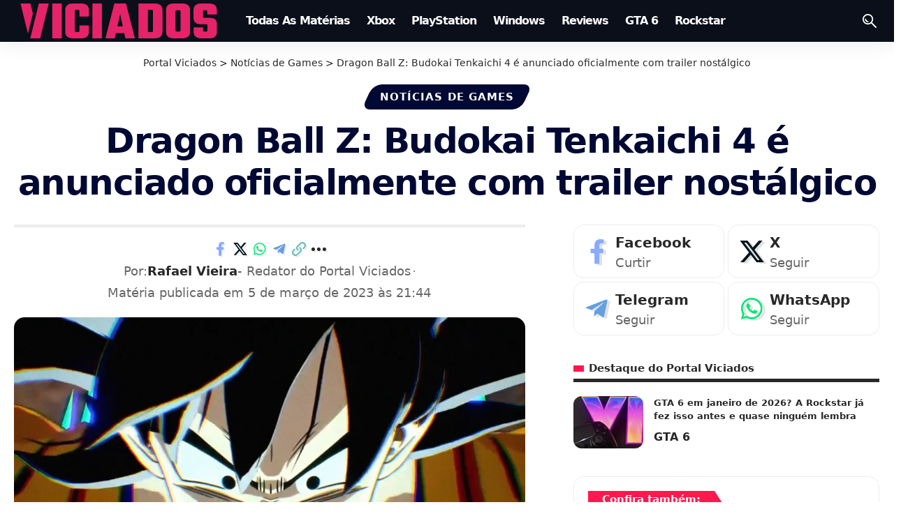

--- FILE ---
content_type: text/html; charset=utf-8
request_url: https://www.google.com/recaptcha/api2/aframe
body_size: 266
content:
<!DOCTYPE HTML><html><head><meta http-equiv="content-type" content="text/html; charset=UTF-8"></head><body><script nonce="NYl8it24UN8Q4jgi30uG-g">/** Anti-fraud and anti-abuse applications only. See google.com/recaptcha */ try{var clients={'sodar':'https://pagead2.googlesyndication.com/pagead/sodar?'};window.addEventListener("message",function(a){try{if(a.source===window.parent){var b=JSON.parse(a.data);var c=clients[b['id']];if(c){var d=document.createElement('img');d.src=c+b['params']+'&rc='+(localStorage.getItem("rc::a")?sessionStorage.getItem("rc::b"):"");window.document.body.appendChild(d);sessionStorage.setItem("rc::e",parseInt(sessionStorage.getItem("rc::e")||0)+1);localStorage.setItem("rc::h",'1769616076606');}}}catch(b){}});window.parent.postMessage("_grecaptcha_ready", "*");}catch(b){}</script></body></html>